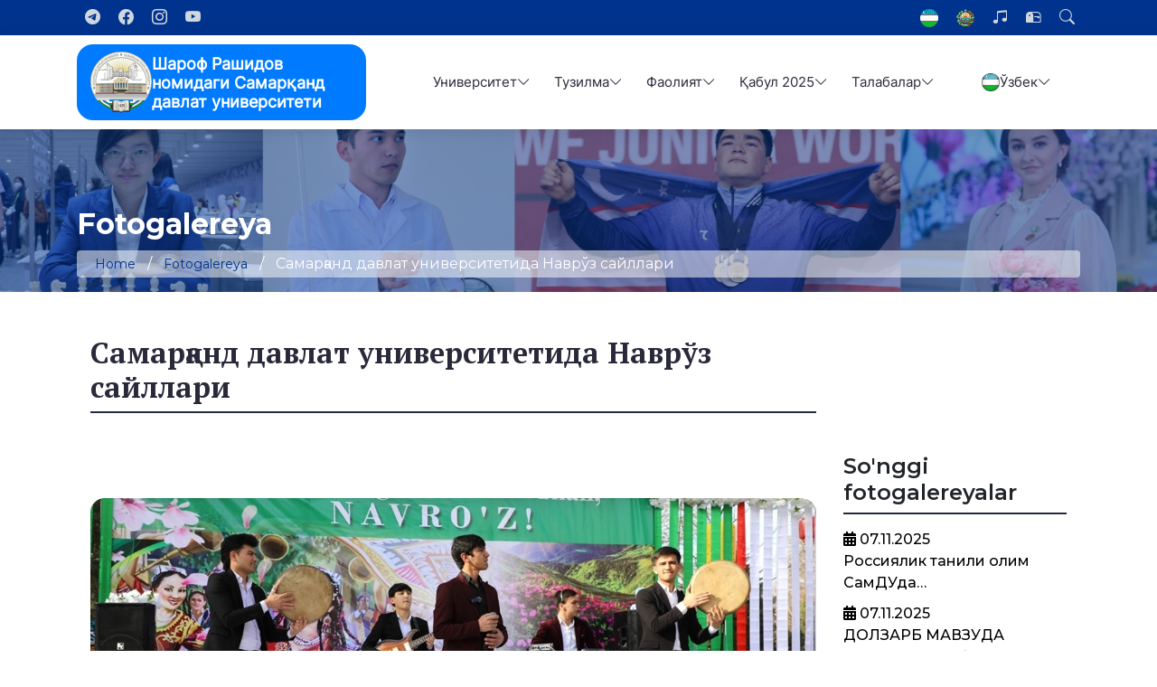

--- FILE ---
content_type: text/html; charset=UTF-8
request_url: https://www.samdu.uz/cy/photogallery/53400
body_size: 14296
content:
        <!DOCTYPE html>
    <html lang="cy">

    <head>

        <meta charset="utf-8">
        <meta name="google-site-verification" content="google-site-verification=mqSy3EjtS4WxiYaIyqmLbRqHnEZaQIcUMlkUXfy9dQI" />

        <meta name="yandex-verification" content="f69a0a3c71c758ae" />
        <meta name="viewport" content="width=device-width, initial-scale=1, shrink-to-fit=no">
        <meta name="author" content="SamSU Education">
        <!-- <meta name="facebook-domain-verification" content="k7jn719r6lgx874bn8pk3ukxvvv2ky" /> -->
        <meta name='wmail-verification' content='c909db238336cc3314c1027278633c23' />
        <meta name="telegram:channel" content="@samsu_education" />
        <!-- <meta name="msvalidate.01" content="3596C07149C6FE4D1B1099E64D8C6279" />
<meta name="p:domain_verify" content="c50c4f74644e74e27658828b391ce9cd"/>
<meta name="wot-verification" content="1205147099705fd78fae"/> -->

        <meta name="keywords" content="samdu, samsu" />

        <meta property="fb:pages" content="105514010852209" />

        <meta property="og:image:width" content="1200" />
        <meta property="og:image:height" content="627" />
        <meta property="og:type" content="website" />


        <meta name="twitter:domain" content="samsu.uz">
        <meta name="twitter:site" content="@samsu_education" />

        <meta property="fb:app_id" content="399480630744755" />

        <link href="https://twitter.com/samsu_education" rel="me">

        <link rel="icon" href="https://www.samdu.uz/favicon.ico" type="image/x-icon">

        
        <title> Самарқанд давлат университетида Наврўз сайллари</title>

        <meta name="description" content="">
<meta name="date" content="2024-03-25">
<meta name="csrf-param" content="_csrf-samsu-sec">
<meta name="csrf-token" content="LOBbH_lUaGp5M3pXzJNHkmqsdXwsdVQwte_Ib0O_b29OtChJkWFaGhADKCD68RPNE5sFJX9CZ0Xi3IErd_EZKg==">

<link href="https://www.samdu.uz/cy/photogallery/53400" rel="canonical">
<link href="/css/bootstrap.min.css" rel="stylesheet">
<link href="https://cdnjs.cloudflare.com/ajax/libs/Swiper/4.0.7/css/swiper.min.css" rel="stylesheet">
<link href="https://cdnjs.cloudflare.com/ajax/libs/font-awesome/5.11.2/css/all.min.css" rel="stylesheet">
<link href="/new/bootstrap/css/bootstrap.min.css" rel="stylesheet">
<link href="/new/bootstrap/font/bootstrap-icons.min.css" rel="stylesheet">
<link href="/new/style/swiper.css" rel="stylesheet">
<link href="/new/style/aos.css" rel="stylesheet">
<link href="/new/style/3dhover.css" rel="stylesheet">
<link href="/new/style/site.css" rel="stylesheet">
<link href="/new/style/slick.css" rel="stylesheet">
<link href="/new/style/slider.css" rel="stylesheet">
<link href="/assets/60cc4f05/css/bootstrap.css" rel="stylesheet">

        <!-- Global site tag (gtag.js) - Google Analytics -->
        <script async src="https://www.googletagmanager.com/gtag/js?id=G-RF4T13JDG3"></script>
        <script>
            window.dataLayer = window.dataLayer || [];

            function gtag() {
                dataLayer.push(arguments);
            }
            gtag('js', new Date());

            gtag('config', 'G-RF4T13JDG3');
        </script>

        <!-- Yandex.Metrika counter -->
        <script type="text/javascript">
            (function(m, e, t, r, i, k, a) {
                m[i] = m[i] || function() {
                    (m[i].a = m[i].a || []).push(arguments)
                };
                m[i].l = 1 * new Date();
                k = e.createElement(t), a = e.getElementsByTagName(t)[0], k.async = 1, k.src = r, a.parentNode.insertBefore(k, a)
            })
            (window, document, "script", "https://mc.yandex.ru/metrika/tag.js", "ym");

            ym(86699138, "init", {
                clickmap: true,
                trackLinks: true,
                accurateTrackBounce: true
            });
        </script>

        <!-- Rating Mail.ru counter -->
        <script type="text/javascript">
            var _tmr = window._tmr || (window._tmr = []);
            _tmr.push({
                id: "3226378",
                type: "pageView",
                start: (new Date()).getTime()
            });
            (function(d, w, id) {
                if (d.getElementById(id)) return;
                var ts = d.createElement("script");
                ts.type = "text/javascript";
                ts.async = true;
                ts.id = id;
                ts.src = "https://top-fwz1.mail.ru/js/code.js";
                var f = function() {
                    var s = d.getElementsByTagName("script")[0];
                    s.parentNode.insertBefore(ts, s);
                };
                if (w.opera == "[object Opera]") {
                    d.addEventListener("DOMContentLoaded", f, false);
                } else {
                    f();
                }
            })(document, window, "topmailru-code");
        </script>
        <noscript>
            <div>
                <img src="https://top-fwz1.mail.ru/counter?id=3226378;js=na" style="border:0;position:absolute;left:-9999px;" alt="Top.Mail.Ru" />
            </div>
        </noscript>
        <!-- //Rating Mail.ru counter -->

        <noscript>
            <div><img src="https://mc.yandex.ru/watch/86699138" style="position:absolute; left:-9999px;" alt="" /></div>
        </noscript>
        <!-- /Yandex.Metrika counter -->
        <!-- /Yandex.Metrika counter -->

        <!-- <script src="https://kit.fontawesome.com/c6012b9c7e.js" crossorigin="anonymous"></script> -->
        <!-- <link rel="stylesheet" type="text/css" href="//cdn.jsdelivr.net/npm/slick-carousel@1.8.1/slick/slick.css"/> -->
    </head>

    <body>

        <!-- Google Tag Manager (noscript) -->
        <noscript><iframe src="https://www.googletagmanager.com/ns.html?id=GTM-P2W6R3B" height="0" width="0" style="display:none;visibility:hidden"></iframe></noscript>
        <!-- End Google Tag Manager (noscript) -->


        
        <div class="top d-lg-block d-none">
            <section>
                <div class="container">
                    <div class="row">
                        <div class="col-md-6 col-1">
                            <div class="bar-left">
                                <ul class="list-unstyled list-inline">.
                                    <!-- <li class="list-inline-item hidden-mobile">
                                        <div id="search-form" class="overlay">
                                            <span class="closebtn" id='close-search-btn' title="Formani yopish">×</span>
                                            <div class="overlay-content">
                                                <form action="/cy/search">
                                                    <input type="text" placeholder="Qidirish..." name="q" class='search-input'>
                                                    <button type="submit"><i class="fa fa-search"></i></button>
                                                </form>
                                            </div>
                                        </div>
                                    </li> -->
                                    <li class="list-inline-item hidden-mobile">
                                        <a href="https://t.me/SamDUeduuz"><i class="bi bi-telegram"></i></a>
                                    </li>
                                    <li class="list-inline-item hidden-mobile">
                                        <a href="https://www.facebook.com/samdueduuzz/"><i class="bi bi-facebook"></i></a>
                                    </li>
                                    <li class="list-inline-item hidden-mobile">
                                        <a href="https://www.instagram.com/SamDUeduuz/"><i class="bi bi-instagram"></i></a>
                                    </li>
                                    <li class="list-inline-item hidden-mobile">
                                        <a href="https://www.youtube.com/shorts/mbdpViwl7Mk"><i class="bi bi-youtube"></i></a>
                                    </li>
                                </ul>
                            </div>
                        </div>
                        <div class="col-md-6 col-11">
                            <div class="bar-right d-flex justify-content-end">
                                <ul class="list-unstyled list-inline">
                                    <li class="list-inline-item">
                                        <a href="/pages/emblem"><img src="/images/flag.png" alt="flag" /></a>
                                    </li>
                                    <li class="list-inline-item">
                                        <a href="/pages/flag"><img src="/images/emblem.png" alt="flag" /></a>
                                    </li>
                                    <li class="list-inline-item">
                                        <a href="/pages/anthem"><i class="bi bi-music-note-beamed"></i></a>
                                    </li>
                                    <li class="list-inline-item">
                                        <a href="https://corp.uz/webmail/"><i class="bi bi-mailbox2"></i></a>
                                    </li>
                                    <li class="list-inline-item position-relative">
                                        <button class="search-open"><i class="bi bi-search"></i></button>
                                        <form class="search-box" action="/cy/search">
                                            <div>
                                                <div>
                                                    <button type="button" class="search-close"><i class="bi bi-x"></i></button>
                                                </div>
                                                <h4 class="text-white">Qidirish...</h4>
                                                <div class="d-flex align-items-center justify-content-center">

                                                    <input name="q" placeholder="Qidirish..." class="search-text" type="search">
                                                    <button class="search-button" type="submit"><i class="bi bi-search"></i></button>
                                                </div>
                                            </div>
                                        </form>
                                    </li>
                                </ul>
                            </div>
                        </div>
                    </div>
                </div>
            </section>
        </div>
        <div class="header-sticky">
            <nav>
                <div class="container-lg overflow-y-hidden w-100">
                    <div class="row align-items-center position-relative">
                        <div class="col-12 col-xl-4 d-flex align-items-center justify-content-between">
                            <a href="/">
                                <div class="logo">
                                    <img src="/new/images/SamDU logo full 1.png" alt="logo">
                                    <p>Шароф Рашидов номидаги Самарқанд давлат университети</p>
                                </div>
                            </a>
                            <a href="#" class="menu-btn" id="menu-btn"><i class="bi bi-list"></i></a>
                        </div>
                        <ul class="col-12 d-lg-flex d-block col-xl-8 align-items-center nav-list" id="nav-list">
                                                                <li class="list-inline-item nav-submenu menu-type-1">
                                        <a data-turbo="true">Университет</a>
                                        <ul>
                                                                                                <li class="nav-submenu menu-type-2">
                                                        <a href="#" data-turbo="true">Университет янгиликлари</a>
                                                        <ul>
                                                                                                                            <li class="menu-type-2"><a href="/cy/news" data-turbo="true">Янгиликлар</a></li>
                                                                                                                            <li class="menu-type-2"><a href="/cy/announcements" data-turbo="true">Эълонлар</a></li>
                                                                                                                            <li class="menu-type-2"><a href="/cy/grants" data-turbo="true">Xалқаро грант-стипендиялар</a></li>
                                                                                                                            <li class="menu-type-2"><a href="/cy/photogallery" data-turbo="true">Фотогалерея</a></li>
                                                                                                                            <li class="menu-type-2"><a href="/cy/videogallery" data-turbo="true">Видеогалерея</a></li>
                                                                                                                    </ul>
                                                    </li>
                                                                                                <li class="nav-submenu menu-type-2">
                                                        <a href="#" data-turbo="true">Университет ҳақида</a>
                                                        <ul>
                                                                                                                            <li class="menu-type-2"><a href="/cy/pages/university" data-turbo="true">Университет</a></li>
                                                                                                                            <li class="menu-type-2"><a href="/cy/pages/university_history" data-turbo="true">Университет тарихи</a></li>
                                                                                                                            <li class="menu-type-2"><a href="/cy/universitet-nizomi" data-turbo="true">Университет низоми</a></li>
                                                                                                                            <li class="menu-type-2"><a href="/cy/pages/university_structure" data-turbo="true">Университет тузилмаси</a></li>
                                                                                                                            <li class="menu-type-2"><a href="/cy/pages/university_requisites" data-turbo="true">Реквизитлар</a></li>
                                                                                                                            <li class="menu-type-2"><a href="/cy/pages/university_contact" data-turbo="true">Aлоқа</a></li>
                                                                                                                            <li class="menu-type-2"><a href="/cy/pages/BITIRGANLAR_ASSOTSIATSIYASI" data-turbo="true">Битирганлар ассоциацияси</a></li>
                                                                                                                            <li class="menu-type-2"><a href="/cy/pages/yashil-universitet" data-turbo="true">Яшил университет</a></li>
                                                                                                                            <li class="menu-type-2"><a href="/cy/pages/Sustainable_development" data-turbo="true">Барқарор ривожланиш</a></li>
                                                                                                                    </ul>
                                                    </li>
                                                                                                <li class="nav-submenu menu-type-2">
                                                        <a href="#" data-turbo="true">Ҳужжатлар</a>
                                                        <ul>
                                                                                                                            <li class="menu-type-2"><a href="/cy/pages/work-plan" data-turbo="true">Иш режа</a></li>
                                                                                                                            <li class="menu-type-2"><a href="/cy/pages/document_laws" data-turbo="true">Қонунлар</a></li>
                                                                                                                            <li class="menu-type-2"><a href="/cy/pages/document_decrees" data-turbo="true">Фармонлар</a></li>
                                                                                                                            <li class="menu-type-2"><a href="/cy/pages/document_decisions" data-turbo="true">Қарорлар</a></li>
                                                                                                                            <li class="menu-type-2"><a href="/cy/pages/document_regulations" data-turbo="true">Низомлар ва қоидалар</a></li>
                                                                                                                            <li class="menu-type-2"><a href="/cy/pages/document_reports" data-turbo="true">Ҳисоботлар</a></li>
                                                                                                                            <li class="menu-type-2"><a href="/cy/pages/document_contracts" data-turbo="true">Шартномалар</a></li>
                                                                                                                            <li class="menu-type-2"><a href="/cy/pages/Oquv_meyoriy_hujjatlar" data-turbo="true">Ўқув-меъёрий ҳужжатлар</a></li>
                                                                                                                    </ul>
                                                    </li>
                                                                                    </ul>
                                    </li>
                                                                <li class="list-inline-item nav-submenu menu-type-1">
                                        <a data-turbo="true">Тузилма</a>
                                        <ul>
                                                                                                <li class="nav-submenu menu-type-2">
                                                        <a href="#" data-turbo="true">Раҳбарият</a>
                                                        <ul>
                                                                                                                            <li class="menu-type-2"><a href="/cy/pages/u_rektori" data-turbo="true">Университет ректори</a></li>
                                                                                                                            <li class="menu-type-2"><a href="/cy/pages/Oquv_ishlari_prorektor" data-turbo="true">Ўқув ишлари бўйича биринчи проректор</a></li>
                                                                                                                            <li class="menu-type-2"><a href="/cy/pages/oquv_prorektor" data-turbo="true"> Ўқув ишлари бўйича проректор</a></li>
                                                                                                                            <li class="menu-type-2"><a href="/cy/pages/innovatsiyalar_boyicha_prorektor" data-turbo="true"> Илмий ишлар ва инновациялар бўйича проректор</a></li>
                                                                                                                            <li class="menu-type-2"><a href="/cy/pages/Yoshlar_masalalari_prorektor" data-turbo="true"> Ёшлар масалалари ва маънавий-маърифий ишлар бўйича биринчи проректор</a></li>
                                                                                                                            <li class="menu-type-2"><a href="/cy/pages/Moliya_ishlari_boyicha_prorektor" data-turbo="true">Молия ва иқтисод ишлари бўйича проректор</a></li>
                                                                                                                            <li class="menu-type-2"><a href="/cy/pages/Xalqaro_hamkorlik_boyicha_prorektor" data-turbo="true">Халқаро ҳамкорлик бўйича проректор</a></li>
                                                                                                                            <li class="menu-type-2"><a href="/cy/pages/Qurulish_ishlari_boyicha_prorektor" data-turbo="true">Қурулиш-таъмирлаш ишлари бўйича проректор</a></li>
                                                                                                                            <li class="menu-type-2"><a href="/cy/pages/Office_of_Transformation" data-turbo="true">Трансформация офиси</a></li>
                                                                                                                    </ul>
                                                    </li>
                                                                                                <li class="nav-submenu menu-type-2">
                                                        <a href="#" data-turbo="true"> Институтлар ва филиаллар</a>
                                                        <ul>
                                                                                                                            <li class="menu-type-2"><a href="/cy/pages/Markaziy_osiyo_tillari_madaniyati_instituti" data-turbo="true">СамДУ Марказий Осиё халқлари тиллари ва маданияти институти</a></li>
                                                                                                                            <li class="menu-type-2"><a href="/cy/pages/agrobiotexnologiyalar_va_oziq-ovqat_xavfsizligi_fakulteti" data-turbo="true">СамДУ Агробиотехнологиялар ва озиқ-овқат хавфсизлиги институти</a></li>
                                                                                                                            <li class="menu-type-2"><a href="/cy/pages/physics_faculty" data-turbo="true">СамДУ Муҳандислик физикаси институти</a></li>
                                                                                                                            <li class="menu-type-2"><a href="/cy/pages/Turkology" data-turbo="true">СамДУ Туркология илмий-тадқиқот институти </a></li>
                                                                                                                            <li class="menu-type-2"><a href="/cy/pages/inson_resurslarini_boshqarish_fakulteti" data-turbo="true">СамДУ Инсон ресурслари ва маҳалла тараққиётини бошқариш институти</a></li>
                                                                                                                            <li class="menu-type-2"><a href="/cy/pages/Biokimyo_instituti" data-turbo="true">СамДУ Биокимё институти</a></li>
                                                                                                                            <li class="menu-type-2"><a href="https://www.samduuf.uz/" data-turbo="true">СамДУ Ургут филиали</a></li>
                                                                                                                    </ul>
                                                    </li>
                                                                                                <li class="nav-submenu menu-type-2">
                                                        <a href="#" data-turbo="true">Факультетлар</a>
                                                        <ul>
                                                                                                                            <li class="menu-type-2"><a href="/cy/pages/mathematics_faculty" data-turbo="true">Математика факультети</a></li>
                                                                                                                            <li class="menu-type-2"><a href="/cy/pages/geography-ecology-faculty" data-turbo="true">География ва экология факультети</a></li>
                                                                                                                            <li class="menu-type-2"><a href="/cy/pages/tarix_fakulteti" data-turbo="true">Тарих факультети</a></li>
                                                                                                                            <li class="menu-type-2"><a href="/cy/pages/psixologiya_va_ijtimoiy_munosabatlar_fakulteti" data-turbo="true"> Психология ва ижтимоий-сиёсий фанлар факультети</a></li>
                                                                                                                            <li class="menu-type-2"><a href="/cy/pages/raqamli_texnologiyalar_fakulteti" data-turbo="true">Сунъий интеллект ва рақамли технологиялар факултети</a></li>
                                                                                                                            <li class="menu-type-2"><a href="/cy/pages/yuridik_fakulteti" data-turbo="true">Юридик факультети</a></li>
                                                                                                                    </ul>
                                                    </li>
                                                                                                <li class="nav-submenu menu-type-2">
                                                        <a href="#" data-turbo="true">Кафедралар</a>
                                                        <ul>
                                                                                                                            <li class="menu-type-2"><a href="/cy/pages/Filologiya-kafedralari" data-turbo="true">Марказий Осиё халқлари тиллари ва маданияти институти кафедралари</a></li>
                                                                                                                            <li class="menu-type-2"><a href="/cy/pages/Agrobiotexnologiya-instituti" data-turbo="true">Агробиотехнологиялар ва озиқ-овқат хавфсизлиги институти кафедралари</a></li>
                                                                                                                            <li class="menu-type-2"><a href="/cy/pages/Muhandislik_fizikasi" data-turbo="true">Муҳандислик физикаси институти кафедралари</a></li>
                                                                                                                            <li class="menu-type-2"><a href="/cy/pages/Inson-resurslarini-boshqarish-kafedralari" data-turbo="true">Инсон ресурслари ва маҳалла тараққиётини бошқариш институти кафедралари</a></li>
                                                                                                                            <li class="menu-type-2"><a href="/cy/pages/Biokimyo_instituti_kafedralari" data-turbo="true">Биокимё институти кафедралари</a></li>
                                                                                                                            <li class="menu-type-2"><a href="/cy/pages/matematika-kafedralari" data-turbo="true">Математика факультети кафедралари</a></li>
                                                                                                                            <li class="menu-type-2"><a href="/cy/pages/Geografiya-va-ekologiya-kafedralari" data-turbo="true">География ва экология факультети кафедралари</a></li>
                                                                                                                            <li class="menu-type-2"><a href="/cy/pages/Tarix-kafedralari" data-turbo="true">Тарих факультети кафедралари</a></li>
                                                                                                                            <li class="menu-type-2"><a href="/cy/pages/Psixologiya-kafedralari" data-turbo="true">Психология ва ижтимоий муносабатлар факультети кафедралари</a></li>
                                                                                                                            <li class="menu-type-2"><a href="/cy/pages/Raqamli-texnologiyalar-kafedralari" data-turbo="true">Сунъий интеллект ва рақамли технологиялар факультети</a></li>
                                                                                                                            <li class="menu-type-2"><a href="/cy/pages/Yuridik-kafedralari" data-turbo="true">Юридик факультети кафедралари</a></li>
                                                                                                                    </ul>
                                                    </li>
                                                                                                <li class="nav-submenu menu-type-2">
                                                        <a href="#" data-turbo="true">Бошқарма ва бўлимлар</a>
                                                        <ul>
                                                                                                                            <li class="menu-type-2"><a href="/cy/pages/axborot_xizmati" data-turbo="true">Aхборот хизмати</a></li>
                                                                                                                            <li class="menu-type-2"><a href="/cy/pages/oquv_uslubiy_boshqarma" data-turbo="true">Биринчи ўқув услубий бошқарма</a></li>
                                                                                                                            <li class="menu-type-2"><a href="/cy/pages/2_oquv_uslubiy_boshqarma" data-turbo="true">Иккинчи ўқув-услубий бошқарма</a></li>
                                                                                                                            <li class="menu-type-2"><a href="/cy/pages/chief_accountant" data-turbo="true">Бухгалтерия</a></li>
                                                                                                                            <li class="menu-type-2"><a href="/cy/pages/DEPARTMENT_OF_INTERNATIONAL_COOPERATION" data-turbo="true">Халқаро ҳамкорлик бошқармаси</a></li>
                                                                                                                            <li class="menu-type-2"><a href="/cy/pages/talim_sifatini_nazorat_qilish_bolimi" data-turbo="true">Таълим сифатини назорат қилиш бўлими</a></li>
                                                                                                                            <li class="menu-type-2"><a href="/cy/pages/kadrlar_bolimi" data-turbo="true">Кадрлар бўлими</a></li>
                                                                                                                            <li class="menu-type-2"><a href="/cy/pages/yoshlar_bilan_ishlash_manaviyat_va_marifat_bolimi" data-turbo="true"> Ёшлар билан ишлаш, маънавият ва маърифат бошқармаси</a></li>
                                                                                                                            <li class="menu-type-2"><a href="/cy/pages/scientific-researches-department" data-turbo="true">Илмий-тадқиқотлар ва инновацион ривожлантириш бошқармаси</a></li>
                                                                                                                            <li class="menu-type-2"><a href="/cy/pages/trade_union" data-turbo="true"> СамДУ бошланғич Касаба уюшмаси қўмитаси</a></li>
                                                                                                                            <li class="menu-type-2"><a href="/cy/pages/yuridik_xizmat_bolimi" data-turbo="true">Юридик хизмат бўлими</a></li>
                                                                                                                            <li class="menu-type-2"><a href="/cy/pages/reja_moliya_bolimi" data-turbo="true">Режа-молия бўлими</a></li>
                                                                                                                            <li class="menu-type-2"><a href="/cy/pages/anti-korrupsiya" data-turbo="true">Коррупсияга қарши курашиш бўлими</a></li>
                                                                                                                            <li class="menu-type-2"><a href="/cy/pages/women" data-turbo="true"> Хотин-қизлар ва гендер тенглик масалалари бўйича маслахатчи</a></li>
                                                                                                                            <li class="menu-type-2"><a href="/cy/pages/marketing_and_student_practice" data-turbo="true">Маркетинг ва талабалар билан ишлаш бўлими</a></li>
                                                                                                                            <li class="menu-type-2"><a href="/cy/pages/devonxona_va_arxiv_bolimi" data-turbo="true">Девонхона ва архив бўлими</a></li>
                                                                                                                            <li class="menu-type-2"><a href="/cy/pages/Department_of_Innovation_Development_of_Samarkand_State_University" data-turbo="true"> Инновацион ишланмаларни тижоратлаштириш ва патентлаш бўлими</a></li>
                                                                                                                            <li class="menu-type-2"><a href="/cy/pages/Registrator_ofisi" data-turbo="true"> Самарқанд давлат университети “Регистратор офиси”</a></li>
                                                                                                                    </ul>
                                                    </li>
                                                                                                <li class="nav-submenu menu-type-2">
                                                        <a href="#" data-turbo="true">Марказлар</a>
                                                        <ul>
                                                                                                                            <li class="menu-type-2"><a href="https://irinafilipova7.wixsite.com/center/o-zbek" data-turbo="true">Сунъий интеллектни тартибга солишни ривожлантириш бўйича Марказий Осиё тадқиқот маркази</a></li>
                                                                                                                            <li class="menu-type-2"><a href="https://uzindia.samdu.uz/" data-turbo="true">Ўзбекистон-Ҳиндистон сунъий интеллект ва машинали ўқитиш қўшма маркази</a></li>
                                                                                                                            <li class="menu-type-2"><a href="/cy/pages/pedagog_kadrlarni_qt" data-turbo="true">Педагог кадрларни қайта тайёрлаш ва уларнинг малакасини ошириш минтақавий маркази</a></li>
                                                                                                                            <li class="menu-type-2"><a href="/cy/pages/axborot_texnologiyalari_markazi" data-turbo="true">Рақамли таълим технологиялари маркази</a></li>
                                                                                                                            <li class="menu-type-2"><a href="/cy/pages/axborot_resurs_markazi" data-turbo="true">Aхборот-ресурс маркази</a></li>
                                                                                                                            <li class="menu-type-2"><a href="/cy/pages/xalqaro_talim_dasturlari_markazi" data-turbo="true"> Халқаро таълим дастурлари маркази</a></li>
                                                                                                                            <li class="menu-type-2"><a href="/cy/pages/Learning_Development_Center1" data-turbo="true">Таълимни ривожлантириш маркази</a></li>
                                                                                                                            <li class="menu-type-2"><a href="/cy/pages/tayyorlov_markazi" data-turbo="true">Тайёрлов маркази</a></li>
                                                                                                                            <li class="menu-type-2"><a href="/cy/pages/magistratura_markazi" data-turbo="true">Магистратура маркази</a></li>
                                                                                                                    </ul>
                                                    </li>
                                                                                                <li class="nav-submenu menu-type-2">
                                                        <a href="#" data-turbo="true">Хорижий ўқитувчилар</a>
                                                        <ul>
                                                                                                                            <li class="menu-type-2"><a href="/cy/pages/samdu_xorijiy_oqituvchilar" data-turbo="true">Хорижий ўқитувчилар</a></li>
                                                                                                                    </ul>
                                                    </li>
                                                                                                <li class="nav-submenu menu-type-2">
                                                        <a href="#" data-turbo="true">Кенгашлар</a>
                                                        <ul>
                                                                                                                            <li class="menu-type-2"><a href="/cy/pages/jamoatchilik_boshqaruvi_va_nazorati_kengashi" data-turbo="true">Жамоатчилик бошқаруви ва назорати кенгаши</a></li>
                                                                                                                    </ul>
                                                    </li>
                                                                                    </ul>
                                    </li>
                                                                <li class="list-inline-item nav-submenu menu-type-1">
                                        <a data-turbo="true">Фаолият</a>
                                        <ul>
                                                                                                <li class="nav-submenu menu-type-2">
                                                        <a href="#" data-turbo="true">Илмий фаолият</a>
                                                        <ul>
                                                                                                                            <li class="menu-type-2"><a href="/cy/pages/research-centers" data-turbo="true">Илмий марказлар</a></li>
                                                                                                                            <li class="menu-type-2"><a href="/cy/pages/academic-council" data-turbo="true">Кенгаш</a></li>
                                                                                                                            <li class="menu-type-2"><a href="/cy/pages/ixtisoslashtirilgan-kengashlar" data-turbo="true">Илмий кенгашлар</a></li>
                                                                                                                            <li class="menu-type-2"><a href="/cy/pages/ABSTRACTS" data-turbo="true">Авторефератлар</a></li>
                                                                                                                            <li class="menu-type-2"><a href="/cy/pages/scientific-journals" data-turbo="true">Илмий журналлар</a></li>
                                                                                                                            <li class="menu-type-2"><a href="/cy/pages/Iqtidorli_talablar_samdu" data-turbo="true">Иқтидорли талабалар</a></li>
                                                                                                                            <li class="menu-type-2"><a href="/cy/pages/Doktorantura" data-turbo="true">Докторантура</a></li>
                                                                                                                            <li class="menu-type-2"><a href="/cy/pages/Scientific_laboratories" data-turbo="true">Илмий лабораториялар</a></li>
                                                                                                                            <li class="menu-type-2"><a href="/cy/pages/Commercialization_of_scientific_and_innovative_developments" data-turbo="true">Илмий-инновацион ишланмаларни тижоратлаштириш</a></li>
                                                                                                                            <li class="menu-type-2"><a href="/cy/pages/Muzeylar1" data-turbo="true">Музейлар</a></li>
                                                                                                                            <li class="menu-type-2"><a href="/cy/pages/Universitet_kuzatuv_kengashi" data-turbo="true">Самарқанд давлат университети Кузатув Кенгаши</a></li>
                                                                                                                    </ul>
                                                    </li>
                                                                                                <li class="nav-submenu menu-type-2">
                                                        <a href="#" data-turbo="true">Маънавий-маърифий фаолият</a>
                                                        <ul>
                                                                                                                            <li class="menu-type-2"><a href="/cy/pages/talabalar_hayoti" data-turbo="true">Талабалар ҳаёти</a></li>
                                                                                                                            <li class="menu-type-2"><a href="https://samdu.uz/tutors" data-turbo="true">Тюторлик фаолияти</a></li>
                                                                                                                            <li class="menu-type-2"><a href="/cy/pages/University_Psychologist" data-turbo="true">Университет психологи</a></li>
                                                                                                                            <li class="menu-type-2"><a href="/cy/pages/spirituality_column" data-turbo="true">Маънавият рукни</a></li>
                                                                                                                    </ul>
                                                    </li>
                                                                                                <li class="nav-submenu menu-type-2">
                                                        <a href="#" data-turbo="true">Молиявий фаолият</a>
                                                        <ul>
                                                                                                                            <li class="menu-type-2"><a href="/cy/pages/accounting" data-turbo="true">Бухгалтерия</a></li>
                                                                                                                            <li class="menu-type-2"><a href="/cy/pages/shartnomalar_namunasi" data-turbo="true">Шартномалар намунаси</a></li>
                                                                                                                            <li class="menu-type-2"><a href="/cy/pages/bitiruvchi_monitoringi" data-turbo="true">Битирувчи мониторинги</a></li>
                                                                                                                            <li class="menu-type-2"><a href="/cy/pages/harajatlarsmetasi" data-turbo="true">Харажатлар сметаси</a></li>
                                                                                                                            <li class="menu-type-2"><a href="/cy/pages/tuzilganshartnomalar" data-turbo="true">Тузилган шартномалар</a></li>
                                                                                                                    </ul>
                                                    </li>
                                                                                                <li class="nav-submenu menu-type-2">
                                                        <a href="#" data-turbo="true">Халқаро алоқалар</a>
                                                        <ul>
                                                                                                                            <li class="menu-type-2"><a href="/cy/pages/international-cooperation-organizations" data-turbo="true">Халқаро ҳамкор ташкилотлар</a></li>
                                                                                                                            <li class="menu-type-2"><a href="/cy/pages/international-teachers" data-turbo="true">Халқаро ўқитувчилар</a></li>
                                                                                                                            <li class="menu-type-2"><a href="/cy/pages/xorijmalakaoshirish" data-turbo="true">Хорижда малака ошириш ва таълим</a></li>
                                                                                                                            <li class="menu-type-2"><a href="/cy/pages/jalbetilgansarmoya" data-turbo="true">Жалб етилган сармоялар ва грантлар</a></li>
                                                                                                                            <li class="menu-type-2"><a href="/cy/pages/Summer_school" data-turbo="true">Ёзги мактаблар</a></li>
                                                                                                                            <li class="menu-type-2"><a href="/cy/pages/IT_market" data-turbo="true">Халқаро IТ мутахассисларини жалб қилиш</a></li>
                                                                                                                            <li class="menu-type-2"><a href="/cy/pages/amaldagiloyihalar" data-turbo="true">Aмалдаги лойиҳалар</a></li>
                                                                                                                    </ul>
                                                    </li>
                                                                                                <li class="nav-submenu menu-type-2">
                                                        <a href="/cy/pages/Fight_against_corruption" data-turbo="true">Коррупцияга қарши кураш</a>
                                                        <ul>
                                                                                                                            <li class="menu-type-2"><a href="/cy/pages/anti-korrupsiya" data-turbo="true">Коррупсияга қарши курашиш</a></li>
                                                                                                                            <li class="menu-type-2"><a href="/cy/pages/Murojaat" data-turbo="true">Мурожаат</a></li>
                                                                                                                            <li class="menu-type-2"><a href="/cy/pages/Fight_against_corruption" data-turbo="true">Коррупцияга қарши кураш</a></li>
                                                                                                                            <li class="menu-type-2"><a href="/cy/pages/Otkazilyotgan_tadbirlar" data-turbo="true">Ўтказилаётган тадбирлар</a></li>
                                                                                                                    </ul>
                                                    </li>
                                                                                                <li class="nav-submenu menu-type-2">
                                                        <a href="/cy/pages/SamDU_Ekofaol_talabalar" data-turbo="true">Экофаол талабалар</a>
                                                        <ul>
                                                                                                                            <li class="menu-type-2"><a href="/cy/pages/otkazilgan_tadbirlar" data-turbo="true">Ўтказилаётган тадбирлар</a></li>
                                                                                                                            <li class="menu-type-2"><a href="/cy/pages/SamDU_Ekofaol_talabalar" data-turbo="true">Экофаол талабалар</a></li>
                                                                                                                    </ul>
                                                    </li>
                                                                                    </ul>
                                    </li>
                                                                <li class="list-inline-item nav-submenu menu-type-1">
                                        <a data-turbo="true">Қабул 2025</a>
                                        <ul>
                                                                                                <li class="nav-submenu menu-type-2">
                                                        <a href="#" data-turbo="true">Бакалавриат</a>
                                                        <ul>
                                                                                                                            <li class="menu-type-2"><a href="/cy/pages/abiturent_eslatma" data-turbo="true">Эслатма</a></li>
                                                                                                                            <li class="menu-type-2"><a href="/cy/pages/abiturent_qabul_nizomi" data-turbo="true">Қабул низоми</a></li>
                                                                                                                            <li class="menu-type-2"><a href="/cy/pages/abiturent_qabul_kvotasi" data-turbo="true">Қабул квотаси</a></li>
                                                                                                                            <li class="menu-type-2"><a href="/cy/pages/abiturent_hujjatlar" data-turbo="true">Ҳужжатлар тўплами</a></li>
                                                                                                                            <li class="menu-type-2"><a href="/cy/pages/test_topshiradigan_fanlar" data-turbo="true">Имтиҳон фанлари рўйҳати</a></li>
                                                                                                                            <li class="menu-type-2"><a href="/cy/pages/For_visually_impaired_applicants" data-turbo="true">Кўзи ожиз абитуриентлар учун</a></li>
                                                                                                                            <li class="menu-type-2"><a href="/cy/pages/abiturent_qabul_komissiyasi" data-turbo="true">Қабул комиссияси жойлашув ўрни</a></li>
                                                                                                                            <li class="menu-type-2"><a href="https://fiep.admission.samdu.uz/uz/" data-turbo="true">Самарқанд давлат университети халқаро таълим дастурлари маркази</a></li>
                                                                                                                            <li class="menu-type-2"><a href="/cy/pages/abiturent_talim_yunalishlari" data-turbo="true">Таълим йўналишлари</a></li>
                                                                                                                            <li class="menu-type-2"><a href="/cy/pages/Exam_programs" data-turbo="true">Имтиҳон дастурлари</a></li>
                                                                                                                            <li class="menu-type-2"><a href="/cy/pages/abiturent_2016_2017" data-turbo="true">Ўтиш баллари</a></li>
                                                                                                                            <li class="menu-type-2"><a href="/cy/pages/foreign-students" data-turbo="true">Хорижлик талабалар учун қабул</a></li>
                                                                                                                            <li class="menu-type-2"><a href="/cy/pages/bacalour-institutes-and-facultities" data-turbo="true">Институтлар ва Факультетлар</a></li>
                                                                                                                    </ul>
                                                    </li>
                                                                                                <li class="nav-submenu menu-type-2">
                                                        <a href="#" data-turbo="true">Магистратура</a>
                                                        <ul>
                                                                                                                            <li class="menu-type-2"><a href="https://fiep.admission.samdu.uz/uz/" data-turbo="true">Самарқанд давлат университети халқаро таълим дастурлари маркази</a></li>
                                                                                                                            <li class="menu-type-2"><a href="/cy/pages/mabiturent_eslatma" data-turbo="true">Эслатма</a></li>
                                                                                                                            <li class="menu-type-2"><a href="/cy/pages/mabiturent_qabul_nizomi" data-turbo="true">Қабул низоми</a></li>
                                                                                                                            <li class="menu-type-2"><a href="/cy/pages/mabiturent_qabul_kvotasi" data-turbo="true">Қабул квотаси</a></li>
                                                                                                                            <li class="menu-type-2"><a href="/cy/pages/mabiturent_hujjatlar" data-turbo="true">Ҳужжатлар тўплами</a></li>
                                                                                                                            <li class="menu-type-2"><a href="/cy/pages/mqabul_monitoringi" data-turbo="true">Қабул мониторинги</a></li>
                                                                                                                            <li class="menu-type-2"><a href="/cy/pages/mabiturent_qabul_komissiyasi" data-turbo="true">Қабул комиссияси жойлашув ўрни</a></li>
                                                                                                                            <li class="menu-type-2"><a href="/cy/pages/mabiturent_talim_yunalishlari" data-turbo="true">Мутахассисликлар</a></li>
                                                                                                                            <li class="menu-type-2"><a href="/cy/pages/master-institutes-and-facultities" data-turbo="true">Институтлар ва Факультетлар</a></li>
                                                                                                                    </ul>
                                                    </li>
                                                                                                <li class="nav-submenu menu-type-2">
                                                        <a href="#" data-turbo="true">Иккинчи ва ундан кейинги олий та’лимга қабул</a>
                                                        <ul>
                                                                                                                            <li class="menu-type-2"><a href="/cy/pages/Ikkinchi_mutaxassislik" data-turbo="true">Иккинчи ва ундан кейинги олий таълимга қабул</a></li>
                                                                                                                    </ul>
                                                    </li>
                                                                                                <li class="nav-submenu menu-type-2">
                                                        <a href="/cy/pages/Admission_2024_foregin" data-turbo="true">Халқаро қўшма таълим дастурлари</a>
                                                        <ul>
                                                                                                                            <li class="menu-type-2"><a href="https://fiep.admission.samdu.uz/" data-turbo="true">Халқаро таълим дастурлари маркази</a></li>
                                                                                                                    </ul>
                                                    </li>
                                                                                                <li class="nav-submenu menu-type-2">
                                                        <a href="/cy/pages/virtual-tour" data-turbo="true">Виртуал тур</a>
                                                        <ul>
                                                                                                                            <li class="menu-type-2"><a href="/cy/pages/virtual-tour" data-turbo="true">Виртуал тур</a></li>
                                                                                                                    </ul>
                                                    </li>
                                                                                    </ul>
                                    </li>
                                                                <li class="list-inline-item nav-submenu menu-type-1">
                                        <a data-turbo="true">Талабалар</a>
                                        <ul>
                                                                                                <li class="nav-submenu menu-type-2">
                                                        <a href="#" data-turbo="true">Бакалавриат</a>
                                                        <ul>
                                                                                                                            <li class="menu-type-2"><a href="/cy/pages/talaba_yuriqnoma" data-turbo="true">Йўриқнома</a></li>
                                                                                                                            <li class="menu-type-2"><a href="/cy/pages/bacherlor_contingent" data-turbo="true">Контингент</a></li>
                                                                                                                            <li class="menu-type-2"><a href="/cy/pages/talaba_stipendiyalar" data-turbo="true">Стипендиялар</a></li>
                                                                                                                            <li class="menu-type-2"><a href="/cy/talaba-turar-joylari" data-turbo="true">Талабалар турар жойлари</a></li>
                                                                                                                            <li class="menu-type-2"><a href="/cy/pages/talaba_davlat_imtihonlari" data-turbo="true">Давлат имтиҳонлари</a></li>
                                                                                                                            <li class="menu-type-2"><a href="/cy/pages/information-package" data-turbo="true">Талабанинг ахборот пакети</a></li>
                                                                                                                            <li class="menu-type-2"><a href="/cy/pages/Samdu_Grant_qayta_taqsimlash_bakalavr" data-turbo="true">Грантларни тақдим этиш ва қайта тақсимлаш</a></li>
                                                                                                                    </ul>
                                                    </li>
                                                                                                <li class="nav-submenu menu-type-2">
                                                        <a href="#" data-turbo="true">Магистратура</a>
                                                        <ul>
                                                                                                                            <li class="menu-type-2"><a href="/cy/pages/magistr_yuriqnoma" data-turbo="true">Йўриқнома</a></li>
                                                                                                                            <li class="menu-type-2"><a href="/cy/pages/master_contingent" data-turbo="true">Контингент</a></li>
                                                                                                                            <li class="menu-type-2"><a href="/cy/pages/magistr-stipendiyalar" data-turbo="true">Стипендиялар</a></li>
                                                                                                                            <li class="menu-type-2"><a href="/cy/pages/magistr_davlat_imtihonlari" data-turbo="true">Давлат имтиҳонлари</a></li>
                                                                                                                            <li class="menu-type-2"><a href="/cy/pages/magistr_disser_elonlar" data-turbo="true">Магистрлик диссертасияси мавзулари тўғрисида еълонлар</a></li>
                                                                                                                            <li class="menu-type-2"><a href="/cy/pages/Samdu_Grant_qayta_taqsimlash_master" data-turbo="true">Грантларни тақдим этиш ва қайта тақсимлаш</a></li>
                                                                                                                    </ul>
                                                    </li>
                                                                                                <li class="nav-submenu menu-type-2">
                                                        <a href="#" data-turbo="true">Хорижий талабалар</a>
                                                        <ul>
                                                                                                                            <li class="menu-type-2"><a href="https://studyin-uzbekistan.uz/universities/31" data-turbo="true">Study in Uzbekistan</a></li>
                                                                                                                            <li class="menu-type-2"><a href="/cy/pages/assign-application-for-foreign-students" data-turbo="true">Хорижий талабалар учун ҳужжат топшириш</a></li>
                                                                                                                            <li class="menu-type-2"><a href="/cy/pages/talaba_xorijiy_malumot" data-turbo="true">Хорижий талабалар тўғрисида маълумотлар</a></li>
                                                                                                                            <li class="menu-type-2"><a href="/cy/pages/talaba_xorijiy_kontrakt" data-turbo="true">Хорижий талабалар учун тўлов-контракт миқдори</a></li>
                                                                                                                            <li class="menu-type-2"><a href="/cy/pages/talaba_xorijiy_xafvsizligi" data-turbo="true">Хорижий талабаларнинг хафвсизлиги</a></li>
                                                                                                                            <li class="menu-type-2"><a href="/cy/pages/talaba_xorijiy_turarjoy" data-turbo="true">Хорижий талабалар турар жойлари</a></li>
                                                                                                                            <li class="menu-type-2"><a href="/cy/pages/talaba_xorijiy_broshyuralar" data-turbo="true">Брошюралар</a></li>
                                                                                                                    </ul>
                                                    </li>
                                                                                    </ul>
                                    </li>
                            
                            <li class="list-inline-item nav-submenu menu-type-1">

                                                                






                        <li class="d-lg-none d-block list-inline-item nav-submenu menu-type-1">
                            <form class="" action="/cy/search">
                                <input placeholder="Qidirish..." class="search-text" type="search">
                                <button class="search-button" type="submit"><i class="bi bi-search"></i></button>
                            </form>
                        </li>
                        <li class="list-inline-item nav-submenu menu-type-1">
                                                        <a data-turbo="true" href="#">
                                <img src="/images/flag-cy.png" alt="Ўзбек" class="mobile-lang-photo" width="20" height="20"> Ўзбек                            </a>
                            <ul class="min-width-160">
                                                                    <li class="menu-type-2">
                                        <a data-turbo="true" href="/uz/photogallery/53400" class="lang-menu">
                                            <img src="/images/flag-uz.png" alt="Ўзбек - Ўзбек" class="mobile-lang-photo" width="20" height="20"> O'zbek                                        </a>
                                    </li>

                                                                    <li class="menu-type-2">
                                        <a data-turbo="true" href="/ru/photogallery/53400" class="lang-menu">
                                            <img src="/images/flag-ru.png" alt="Ўзбек - Ўзбек" class="mobile-lang-photo" width="20" height="20"> Русский                                        </a>
                                    </li>

                                                                    <li class="menu-type-2">
                                        <a data-turbo="true" href="/en/photogallery/53400" class="lang-menu">
                                            <img src="/images/flag-en.png" alt="Ўзбек - Ўзбек" class="mobile-lang-photo" width="20" height="20"> English                                        </a>
                                    </li>

                                
                            </ul>
                        </li>



                        </ul>

                    </div>
                </div>


            </nav>
        </div>


        
            <div class="header-banner">

                <span class="overlay-header-banner">
                </span>
                <div class="title-header-banner">
                    <div class="container">
                        <h2>Fotogalereya</h2>

                        <nav aria-label="breadcrumb"><ol id="w0" class="breadcrumb"><li class="breadcrumb-item"><a href="/">Home</a></li>
<li class="breadcrumb-item"><a href="/cy/photogallery">Fotogalereya</a></li>
<li class="breadcrumb-item active" aria-current="page"> Самарқанд давлат университетида Наврўз сайллари</li>
</ol></nav>
                    </div>
                </div>
            </div>

            <div class="container main-container">
                



<div class="article">





    <div class="container article-content py-5">
        <div class="row">
            <div class="col-12">
                        </div>

            <div class="col-12 col-md-9">
                <h3> Самарқанд давлат университетида Наврўз сайллари </h3>

                <div class="line1"></div>

            </div>
            <div class="col-12 mt-4">
                <div class="row justify-content-between">
                    <div class="col-12 col-lg-9 ">


                                                    <div itemscope itemtype="http://schema.org/ImageObject" style="text-align: center;" href="https://www.samdu.uz/upload/cover-images/6601a1413e505-6601a1413e506-6601a1413e507-6601a1413e508.jpg" class="view-gallery display-block">
                                <img class="w-100 mb-3" d="content-cover-photo" class="content-cover-photo lazyload" itemprop="image" src="https://www.samdu.uz/upload/cover-images/6601a1413e505-6601a1413e506-6601a1413e507-6601a1413e508.jpg" data-src="https://www.samdu.uz/upload/cover-images/6601a1413e505-6601a1413e506-6601a1413e507-6601a1413e508.jpg">
                            </div>
                        

                        <div class="article-text flex-article" id="article-text">


                            <!DOCTYPE html PUBLIC "-//W3C//DTD HTML 4.0 Transitional//EN" "http://www.w3.org/TR/REC-html40/loose.dtd">
<?xml encoding="utf-8" ?><html><body><p style="text-align:justify" href="/upload/content-images/3%20%284%29-2.jpg" class="view-gallery display-block"><img alt="" src="/upload/content-images/3%20%284%29-2.jpg" style="width:100%" data-src="/upload/content-images/3%20%284%29-2.jpg"></p>

<p style="text-align:justify" href="/upload/content-images/1%20%282%29-11.jpg" class="view-gallery display-block"><img alt="" src="/upload/content-images/1%20%282%29-11.jpg" style="width:100%" data-src="/upload/content-images/1%20%282%29-11.jpg"></p>

<p style="text-align:justify" href="/upload/content-images/1-338.jpg" class="view-gallery display-block"><img alt="" src="/upload/content-images/1-338.jpg" style="width:100%" data-src="/upload/content-images/1-338.jpg"></p>

<p style="text-align:justify" href="/upload/content-images/1%20%283%29-7.jpg" class="view-gallery display-block"><img alt="" src="/upload/content-images/1%20%283%29-7.jpg" style="width:100%" data-src="/upload/content-images/1%20%283%29-7.jpg"></p>

<p style="text-align:justify" href="/upload/content-images/2%20%282%29-24.jpg" class="view-gallery display-block"><img alt="" src="/upload/content-images/2%20%282%29-24.jpg" style="width:100%" data-src="/upload/content-images/2%20%282%29-24.jpg"></p>

<p style="text-align:justify" href="/upload/content-images/2%20%283%29-8.jpg" class="view-gallery display-block"><img alt="" src="/upload/content-images/2%20%283%29-8.jpg" style="width:100%" data-src="/upload/content-images/2%20%283%29-8.jpg"></p>

<p style="text-align:justify" href="/upload/content-images/2%20%284%29-2.jpg" class="view-gallery display-block"><img alt="" src="/upload/content-images/2%20%284%29-2.jpg" style="width:100%" data-src="/upload/content-images/2%20%284%29-2.jpg"></p>

<p style="text-align:justify" href="/upload/content-images/2-1112.jpg" class="view-gallery display-block"><img alt="" src="/upload/content-images/2-1112.jpg" style="width:100%" data-src="/upload/content-images/2-1112.jpg"></p>

<p style="text-align:justify" href="/upload/content-images/3%20%282%29-12.jpg" class="view-gallery display-block"><img alt="" src="/upload/content-images/3%20%282%29-12.jpg" style="width:100%" data-src="/upload/content-images/3%20%282%29-12.jpg"></p>

<p style="text-align:justify" href="/upload/content-images/3%20%283%29-4.jpg" class="view-gallery display-block"><img alt="" src="/upload/content-images/3%20%283%29-4.jpg" style="width:100%" data-src="/upload/content-images/3%20%283%29-4.jpg"></p>

<p style="text-align:justify" href="/upload/content-images/3%20%285%29.jpg" class="view-gallery display-block"><img alt="" src="/upload/content-images/3%20%285%29.jpg" style="width:100%" data-src="/upload/content-images/3%20%285%29.jpg"></p>

<p style="text-align:justify" href="/upload/content-images/3-1077.jpg" class="view-gallery display-block"><img alt="" src="/upload/content-images/3-1077.jpg" style="width:100%" data-src="/upload/content-images/3-1077.jpg"></p>

<p style="text-align:justify" href="/upload/content-images/4%20%282%29-11.jpg" class="view-gallery display-block"><img alt="" src="/upload/content-images/4%20%282%29-11.jpg" style="width:100%" data-src="/upload/content-images/4%20%282%29-11.jpg"></p>

<p style="text-align:justify" href="/upload/content-images/4%20%283%29-5.jpg" class="view-gallery display-block"><img alt="" src="/upload/content-images/4%20%283%29-5.jpg" style="width:100%" data-src="/upload/content-images/4%20%283%29-5.jpg"></p>

<p style="text-align:justify" href="/upload/content-images/4%20%284%29-2.jpg" class="view-gallery display-block"><img alt="" src="/upload/content-images/4%20%284%29-2.jpg" style="width:100%" data-src="/upload/content-images/4%20%284%29-2.jpg"></p>

<p style="text-align:justify" href="/upload/content-images/4-1017.jpg" class="view-gallery display-block"><img alt="" src="/upload/content-images/4-1017.jpg" style="width:100%" data-src="/upload/content-images/4-1017.jpg"></p>

<p style="text-align:justify" href="/upload/content-images/5%20%282%29-14.jpg" class="view-gallery display-block"><img alt="" src="/upload/content-images/5%20%282%29-14.jpg" style="width:100%" data-src="/upload/content-images/5%20%282%29-14.jpg"></p>

<p style="text-align:justify" href="/upload/content-images/5%20%283%29-3.jpg" class="view-gallery display-block"><img alt="" src="/upload/content-images/5%20%283%29-3.jpg" style="width:100%" data-src="/upload/content-images/5%20%283%29-3.jpg"></p>

<p style="text-align:justify" href="/upload/content-images/5%20%284%29.jpg" class="view-gallery display-block"><img alt="" src="/upload/content-images/5%20%284%29.jpg" style="width:100%" data-src="/upload/content-images/5%20%284%29.jpg"></p>

<p style="text-align:justify" href="/upload/content-images/6%20%282%29-7.jpg" class="view-gallery display-block"><img alt="" src="/upload/content-images/6%20%282%29-7.jpg" style="width:100%" data-src="/upload/content-images/6%20%282%29-7.jpg"></p>

<p style="text-align:justify" href="/upload/content-images/5-927.jpg" class="view-gallery display-block"><img alt="" src="/upload/content-images/5-927.jpg" style="width:100%" data-src="/upload/content-images/5-927.jpg"></p>

<p style="text-align:justify" href="/upload/content-images/6%20%284%29.jpg" class="view-gallery display-block"><img alt="" src="/upload/content-images/6%20%284%29.jpg" style="width:100%" data-src="/upload/content-images/6%20%284%29.jpg"></p>

<p style="text-align:justify" href="/upload/content-images/6-806.jpg" class="view-gallery display-block"><img alt="" src="/upload/content-images/6-806.jpg" style="width:100%" data-src="/upload/content-images/6-806.jpg"></p>

<p style="text-align:justify" href="/upload/content-images/7%20%282%29-5.jpg" class="view-gallery display-block"><img alt="" src="/upload/content-images/7%20%282%29-5.jpg" style="width:100%" data-src="/upload/content-images/7%20%282%29-5.jpg"></p>

<p style="text-align:justify" href="/upload/content-images/7%20%283%29.jpg" class="view-gallery display-block"><img alt="" src="/upload/content-images/7%20%283%29.jpg" style="width:100%" data-src="/upload/content-images/7%20%283%29.jpg"></p>

<p style="text-align:justify" href="/upload/content-images/7-717.jpg" class="view-gallery display-block"><img alt="" src="/upload/content-images/7-717.jpg" style="width:100%" data-src="/upload/content-images/7-717.jpg"></p>

<p style="text-align:justify" href="/upload/content-images/8%20%282%29-5.jpg" class="view-gallery display-block"><img alt="" src="/upload/content-images/8%20%282%29-5.jpg" style="width:100%" data-src="/upload/content-images/8%20%282%29-5.jpg"></p>

<p style="text-align:justify" href="/upload/content-images/8%20%283%29-1.jpg" class="view-gallery display-block"><img alt="" src="/upload/content-images/8%20%283%29-1.jpg" style="width:100%" data-src="/upload/content-images/8%20%283%29-1.jpg"></p>

<p style="text-align:justify" href="/upload/content-images/8-607.jpg" class="view-gallery display-block"><img alt="" src="/upload/content-images/8-607.jpg" style="width:100%" data-src="/upload/content-images/8-607.jpg"></p>

<p style="text-align:justify" href="/upload/content-images/9%20%282%29-6.jpg" class="view-gallery display-block"><img alt="" src="/upload/content-images/9%20%282%29-6.jpg" style="width:100%" data-src="/upload/content-images/9%20%282%29-6.jpg"></p>

<p style="text-align:justify" href="/upload/content-images/9%20%283%29-2.jpg" class="view-gallery display-block"><img alt="" src="/upload/content-images/9%20%283%29-2.jpg" style="width:100%" data-src="/upload/content-images/9%20%283%29-2.jpg"></p>

<p style="text-align:justify" href="/upload/content-images/9-517.jpg" class="view-gallery display-block"><img alt="" src="/upload/content-images/9-517.jpg" style="width:100%" data-src="/upload/content-images/9-517.jpg"></p>

<p style="text-align:justify" href="/upload/content-images/10%20%282%29-4.jpg" class="view-gallery display-block"><img alt="" src="/upload/content-images/10%20%282%29-4.jpg" style="width:100%" data-src="/upload/content-images/10%20%282%29-4.jpg"></p>

<p style="text-align:justify" href="/upload/content-images/10%20%283%29-1.jpg" class="view-gallery display-block"><img alt="" src="/upload/content-images/10%20%283%29-1.jpg" style="width:100%" data-src="/upload/content-images/10%20%283%29-1.jpg"></p>

<p style="text-align:justify" href="/upload/content-images/10-462.jpg" class="view-gallery display-block"><img alt="" src="/upload/content-images/10-462.jpg" style="width:100%" data-src="/upload/content-images/10-462.jpg"></p>

<p style="text-align:justify" href="/upload/content-images/11-301.jpg" class="view-gallery display-block"><img alt="" src="/upload/content-images/11-301.jpg" style="width:100%" data-src="/upload/content-images/11-301.jpg"></p>

<p style="text-align:justify" href="/upload/content-images/12-265.jpg" class="view-gallery display-block"><img alt="" src="/upload/content-images/12-265.jpg" style="width:100%" data-src="/upload/content-images/12-265.jpg"></p>

<p style="text-align:justify" href="/upload/content-images/13-228.jpg" class="view-gallery display-block"><img alt="" src="/upload/content-images/13-228.jpg" style="width:100%" data-src="/upload/content-images/13-228.jpg"></p>

<p style="text-align:justify" href="/upload/content-images/14-207.jpg" class="view-gallery display-block"><img alt="" src="/upload/content-images/14-207.jpg" style="width:100%" data-src="/upload/content-images/14-207.jpg"></p>

<p style="text-align:justify" href="/upload/content-images/15-183.jpg" class="view-gallery display-block"><img alt="" src="/upload/content-images/15-183.jpg" style="width:100%" data-src="/upload/content-images/15-183.jpg"></p>

<p style="text-align:justify" href="/upload/content-images/16-158.jpg" class="view-gallery display-block"><img alt="" src="/upload/content-images/16-158.jpg" style="width:100%" data-src="/upload/content-images/16-158.jpg"></p>

<p style="text-align:justify" href="/upload/content-images/17-130.jpg" class="view-gallery display-block"><img alt="" src="/upload/content-images/17-130.jpg" style="width:100%" data-src="/upload/content-images/17-130.jpg"></p>

<p style="text-align:justify" href="/upload/content-images/18-115.jpg" class="view-gallery display-block"><img alt="" src="/upload/content-images/18-115.jpg" style="width:100%" data-src="/upload/content-images/18-115.jpg"></p>

<p style="text-align:justify" href="/upload/content-images/19-99.jpg" class="view-gallery display-block"><img alt="" src="/upload/content-images/19-99.jpg" style="width:100%" data-src="/upload/content-images/19-99.jpg"></p>

<p style="text-align:justify" href="/upload/content-images/20-93.jpg" class="view-gallery display-block"><img alt="" src="/upload/content-images/20-93.jpg" style="width:100%" data-src="/upload/content-images/20-93.jpg"></p>

<p style="text-align:justify" href="/upload/content-images/21-70.jpg" class="view-gallery display-block"><img alt="" src="/upload/content-images/21-70.jpg" style="width:100%" data-src="/upload/content-images/21-70.jpg"></p>

<p style="text-align:justify" href="/upload/content-images/22-72.jpg" class="view-gallery display-block"><img alt="" src="/upload/content-images/22-72.jpg" style="width:100%" data-src="/upload/content-images/22-72.jpg"></p>

<p style="text-align:justify" href="/upload/content-images/logotip%20samdu%20%285%29-1.jpg" class="view-gallery display-block"><img alt="" src="/upload/content-images/logotip%20samdu%20%285%29-1.jpg" style="width:100%" data-src="/upload/content-images/logotip%20samdu%20%285%29-1.jpg"></p>
</body></html>

                        </div>
                    </div>

                         
                    <div class="d-none d-lg-block col-lg-3 related-links">

                        

                        <div class="row gap-1">
                            <div class="col-12 mb-3">
                                <h4>So'nggi fotogalereyalar</h4>
                                <div class="line2"></div>
                            </div>
                                                            <div class="col-12">
                                    <div>
                                        <a class="article-sidebar-news-item " href="/cy/photogallery/62416">
                                            <p>
                                                <span class="article-sidebar-news-item-date">
                                                    <i class="fa fa-calendar-alt">
                                                    </i>
                                                    07.11.2025                                                </span><br>Россиялик таниқли олим СамДУда…                                            </p>
                                        </a>
                                    </div>
                                </div>
                                                            <div class="col-12">
                                    <div>
                                        <a class="article-sidebar-news-item " href="/cy/photogallery/62410">
                                            <p>
                                                <span class="article-sidebar-news-item-date">
                                                    <i class="fa fa-calendar-alt">
                                                    </i>
                                                    07.11.2025                                                </span><br>ДОЛЗАРБ МАВЗУДА ХАЛҚАРО КОНФЕРЕНЦИЯ                                            </p>
                                        </a>
                                    </div>
                                </div>
                                                            <div class="col-12">
                                    <div>
                                        <a class="article-sidebar-news-item " href="/cy/photogallery/62424">
                                            <p>
                                                <span class="article-sidebar-news-item-date">
                                                    <i class="fa fa-calendar-alt">
                                                    </i>
                                                    06.11.2025                                                </span><br>Бангладеш таълим вазири СамДУда…                                            </p>
                                        </a>
                                    </div>
                                </div>
                                                            <div class="col-12">
                                    <div>
                                        <a class="article-sidebar-news-item " href="/cy/photogallery/62429">
                                            <p>
                                                <span class="article-sidebar-news-item-date">
                                                    <i class="fa fa-calendar-alt">
                                                    </i>
                                                    04.11.2025                                                </span><br>Сарҳисоб ва янги режалар                                            </p>
                                        </a>
                                    </div>
                                </div>
                                                            <div class="col-12">
                                    <div>
                                        <a class="article-sidebar-news-item " href="/cy/photogallery/62435">
                                            <p>
                                                <span class="article-sidebar-news-item-date">
                                                    <i class="fa fa-calendar-alt">
                                                    </i>
                                                    31.10.2025                                                </span><br>Бахрия Университети ректори Самарқандда                                            </p>
                                        </a>
                                    </div>
                                </div>
                                                            <div class="col-12">
                                    <div>
                                        <a class="article-sidebar-news-item " href="/cy/photogallery/62441">
                                            <p>
                                                <span class="article-sidebar-news-item-date">
                                                    <i class="fa fa-calendar-alt">
                                                    </i>
                                                    30.10.2025                                                </span><br>Ўзбекистон ва Япония ректорлари Самарқанд давлат университетида учрашди                                            </p>
                                        </a>
                                    </div>
                                </div>
                                                            <div class="col-12">
                                    <div>
                                        <a class="article-sidebar-news-item " href="/cy/photogallery/62450">
                                            <p>
                                                <span class="article-sidebar-news-item-date">
                                                    <i class="fa fa-calendar-alt">
                                                    </i>
                                                    09.10.2025                                                </span><br>Замонавий дунё, ахборот технологиялари ва нанотехнологиялар                                            </p>
                                        </a>
                                    </div>
                                </div>
                                                            <div class="col-12">
                                    <div>
                                        <a class="article-sidebar-news-item " href="/cy/photogallery/62459">
                                            <p>
                                                <span class="article-sidebar-news-item-date">
                                                    <i class="fa fa-calendar-alt">
                                                    </i>
                                                    08.10.2025                                                </span><br>Халқаро илмий-техник анжуман                                            </p>
                                        </a>
                                    </div>
                                </div>
                                                            <div class="col-12">
                                    <div>
                                        <a class="article-sidebar-news-item " href="/cy/photogallery/62454">
                                            <p>
                                                <span class="article-sidebar-news-item-date">
                                                    <i class="fa fa-calendar-alt">
                                                    </i>
                                                    08.10.2025                                                </span><br>Ректорлар учрашуви                                            </p>
                                        </a>
                                    </div>
                                </div>
                                                            <div class="col-12">
                                    <div>
                                        <a class="article-sidebar-news-item " href="/cy/photogallery/62467">
                                            <p>
                                                <span class="article-sidebar-news-item-date">
                                                    <i class="fa fa-calendar-alt">
                                                    </i>
                                                    22.09.2025                                                </span><br>Илғор механика: тузилмалар, материаллар, трибология                                            </p>
                                        </a>
                                    </div>
                                </div>
                                                            <div class="col-12">
                                    <div>
                                        <a class="article-sidebar-news-item " href="/cy/photogallery/62474">
                                            <p>
                                                <span class="article-sidebar-news-item-date">
                                                    <i class="fa fa-calendar-alt">
                                                    </i>
                                                    03.09.2025                                                </span><br>Истиқлол имкониятлари                                            </p>
                                        </a>
                                    </div>
                                </div>
                                                            <div class="col-12">
                                    <div>
                                        <a class="article-sidebar-news-item " href="/cy/photogallery/62481">
                                            <p>
                                                <span class="article-sidebar-news-item-date">
                                                    <i class="fa fa-calendar-alt">
                                                    </i>
                                                    21.08.2025                                                </span><br>Буғдойшуносликка оид халқаро илмий анжуман                                            </p>
                                        </a>
                                    </div>
                                </div>
                                                    </div>
                        
                    </div>
                                             </div>
                </div>
            </div>
        </div>
        
    </div>
</div>            </div>
        
        <footer class="footer">
    <div class="container">
        <div class="row">
            <div class="col-12 col-md-6 col-lg-3 ">
                <div class="footer-logo">
                    <div>
                        <img src="/new/images/SamDU logo full 1.png" alt="">
                    </div>
                    <div>
                        <p>Шароф Рашидов номидаги Самарқанд давлат университети</p>
                    </div>
                </div>
            </div>
            <!-- Socials -->
            <div class="col-12 col-md-6 col-lg-3 ">
                <div class="footer-card">
                    <h2 class="footer-title">
                        Биз ижтимоий тармоқларда                    </h2>
                    <ul class="footer-links ">
                        <li>
                            <a href="https://t.me/SamDUeduuz">
                                <i class="bi bi-telegram"></i>
                                Telegram
                            </a>
                        </li>
                        <li>
                            <a href="https://www.youtube.com/c/Samarqanddavlatuniversiteti">
                                <i class="bi bi-youtube"></i>
                                Youtube
                            </a>
                        </li>
                        <li>
                            <a href="https://www.instagram.com/SamDUeduuz/">
                                <i class="bi bi-instagram"></i>
                                Instagram
                            </a>
                        </li>
                        <li>
                            <a href="https://www.facebook.com/SamDUeduuzz/">
                                <i class="bi bi-facebook"></i>
                                Facebook
                            </a>
                        </li>

                    </ul>
                </div>
            </div>
            <!-- Our adress -->
            <div class="col-12 col-md-6 col-lg-3 ">
                <div class="footer-card">
                    <h2 class="footer-title">Бизнинг манзил</h2>
                    <ul class="footer-links ">
                        <li>
                            <a href="https://goo.gl/maps/pbgY9aVML5Msz2576">
                                <div class="circle"><i class="bi bi-pin-map-fill"></i></div>
                                Университет хиёбони, 15-уй                            </a>
                        </li>
                        <li>
                            <a href="tel:+998662403840">
                                <div class="circle"><i class="bi bi-telephone-fill"></i></div>
                                Ишонч телефони: +998 66 240 38 40
                            </a>
                        </li>
                        <li>
                            <a href="tel:+998662403847">
                                <div class="circle"><i class="bi bi-telephone-fill"></i></div>
                                +998 66 239 17 00
                            </a>
                        </li>
                        <li>
                            <a href="tel:+998662403847">
                                <div class="circle"><i class="bi bi-telephone-fill"></i></div>
                                +998 66 240 38 47
                            </a>
                        </li>
                        <li>
                            <a href="tel:+998662391083">
                                <div class="circle"><i class="bi bi-telephone-fill"></i></div>
                                +998 66 239 10 83
                            </a>
                        </li>
                        <li>
                            <a href="mailto:devonxona@samdu.uz">
                                <div class="circle"><i class="bi bi-envelope"></i></div>
                                devonxona@samdu.uz
                            </a>
                        </li>
                    </ul>
                </div>
            </div>
            <div class="col-12 col-md-6 col-lg-3">
                <div class="footer-card">
                    <h2 class="footer-title">Харита</h2>
                    <div style="position:relative;overflow:hidden; margin-top:30px">
                        <iframe src="https://www.google.com/maps/embed?pb=!1m18!1m12!1m3!1d8689.20138598831!2d66.9576484925305!3d39.64754021413086!2m3!1f0!2f0!3f0!3m2!1i1024!2i768!4f13.1!3m3!1m2!1s0x3f4d18d2c22d77cb%3A0x5cfaf9320fc9a299!2z0KHQsNC80LDRgNC60LDQvdC0INCU0LDQstC70LDRgiDQo9C90LjQstC10YDRgdC40YLQtdGC0LgsIDE1IFVuaXZlcnNpdGV0IHhpeW9ib25pLCBTYW1hcnFhbmQsIE9gemJla2lzdG9u!5e0!3m2!1suz!2s!4v1683710519026!5m2!1suz!2s" width="100%" height="250" style="border:0;" allowfullscreen="" loading="lazy" referrerpolicy="no-referrer-when-downgrade"></iframe>
                    </div>
                </div>
            </div>
        </div>
        <div class="col-12 v-line"></div>
        <div class="row">
            <div class="col-lg-8 col-md-8 col-sm-12 text-copyright">© Самарқанд давлат университети,<br> Сайт материалларидан тўлиқ ёки қисман фойдаланилганида ушбу манбани кўрсатиш мажбурий.<br><!-- Диққат! Агар сиз матнда хатоликларни аниқласангиз, уларни белгилаб, ма`муриятни хабардор қилиш учун Ctrl+Enter тугмаларини босинг --></div>
            <div class="col-lg-4 col-md-4 col-sm-12">
                <div class="counters row">
                    <div class="visitor-counter mb-sm-3 col-3 col-xl-3 col-sm-6">
                        <a data-turbo="true" href="http://www.uz/ru/res/visitor/index?id=1839" target="_top">
                            <img src="https://cnt0.www.uz/counter/collect?id=1839&amp;r=https%3A//developers.google.com/&amp;pg=http%3A//samdu.uz&amp;c=Y&amp;j=N&amp;wh=1536x864&amp;px=24&amp;js=1.3&amp;col=0063AF&amp;t=ffffff&amp;p=E6850F" width="88" height="31" alt="Топ рейтинг www.uz">
                        </a>
                    </div>
                    <div class="visitor-counter mb-sm-3 col-3 col-xl-3 col-sm-6">
                        <!-- Rating Mail.ru logo -->
                        <a href="https://top.mail.ru/jump?from=3226378">
                            <img src="https://top-fwz1.mail.ru/counter?id=3226378;t=433;l=1" style="border:0;" height="31" width="88" alt="Top.Mail.Ru" /></a>
                        <!-- //Rating Mail.ru logo -->
                    </div>
                    <div class="visitor-counter mb-sm-3 col-3 col-xl-3 col-sm-6">
                        <!-- Yandex.Metrika informer -->
                        <a href="https://metrika.yandex.ru/stat/?id=85245757&amp;from=informer" 
                        target="_blank" rel="nofollow">
                        <img src="https://informer.yandex.ru/informer/85245757/3_1_FFFFFFFF_EFEFEFFF_0_pageviews" style="width:88px; height:31px; border:0;" alt="Яндекс.Метрика" title="Яндекс.Метрика: данные за сегодня (просмотры, визиты и уникальные посетители)" class="ym-advanced-informer" data-cid="85245757" data-lang="ru" />
                    </a>
                        <!-- /Yandex.Metrika informer -->
                    </div>
                    <div class="visitor-counter mb-sm-3 col-3 col-xl-3 col-sm-6">
                        <a href="https://www.liveinternet.ru/click" target="_blank"><img id="licnt9841" width="88" height="31" style="border:0" title="LiveInternet: показано число просмотров за 24 часа, посетителей за 24 часа и за сегодня" src="[data-uri]" alt="" /></a>
                        <script>
                            (function(d, s) {
                                d.getElementById("licnt9841").src =
                                    "https://counter.yadro.ru/hit?t16.6;r" + escape(d.referrer) +
                                    ((typeof(s) == "undefined") ? "" : ";s" + s.width + "*" + s.height + "*" +
                                        (s.colorDepth ? s.colorDepth : s.pixelDepth)) + ";u" + escape(d.URL) +
                                    ";h" + escape(d.title.substring(0, 150)) + ";" + Math.random()
                            })
                            (document, screen)
                        </script>
    
                    </div>
                </div>
            </div>
        </div>
    </div>
    <!-- <p class="pull-left">&copy; SamSU Education 2026</p>
    </div> -->
    <!-- <a class="back-to-top" title="Yuqoriga o'tish"><i class="fa fa-chevron-up" aria-hidden="true"></i></a> -->
</footer>
<script src="https://cpwebassets.codepen.io/assets/common/stopExecutionOnTimeout-2c7831bb44f98c1391d6a4ffda0e1fd302503391ca806e7fcc7b9b87197aec26.js"></script>
<script src="https://cdnjs.cloudflare.com/ajax/libs/jquery/3.4.1/jquery.min.js"></script>
<script src="https://cdnjs.cloudflare.com/ajax/libs/Swiper/4.5.1/js/swiper.min.js"></script>
<script src="https://cdn.jsdelivr.net/npm/bootstrap@5.3.0/dist/js/bootstrap.bundle.min.js"></script>
<script src="/new/js/aos.js"></script>
<script src="/new/js/3dhover.js"></script>
<script src="/new/js/slick.js"></script>
<script src="/new/js/swiper.js"></script>
<script src="/new/js/site.js"></script>
<script src="/assets/60cc4f05/js/bootstrap.bundle.js"></script>


<script>
    $(document).keypress(function(e) {
        if ((e.ctrlKey == true) && (e.keyCode == 13 || e.keyCode == 10)) {
            var text = window.getSelection().toString();
            var content_id = 53400;
            var lang = 'cy';
            var csrfParam = $('meta[name="csrf-param"]').attr("content");
            var csrfToken = $('meta[name="csrf-token"]').attr("content");
            var url = window.location.href;
            if (text != '') {
                $.ajax({
                    type: "POST",
                    url: "/cy/send-error",
                    data: {
                        "text": text,
                        "content_id": content_id,
                        "lang": lang,
                        "url": url,
                        "csrf-param": csrfParam,
                        "csrf-token": csrfToken
                    },
                    success: function(data) {
                        obj = $.parseJSON(data);
                        if (obj.ErrorMessage) {
                            alert(obj.ErrorMessage);
                        } else if (obj.Success) {
                            alert(obj.SendMessage);
                        }
                    }
                });
            }
        }
    });
</script>


        <script>
            AOS.init();
        </script>
    </body>

    </html>

    